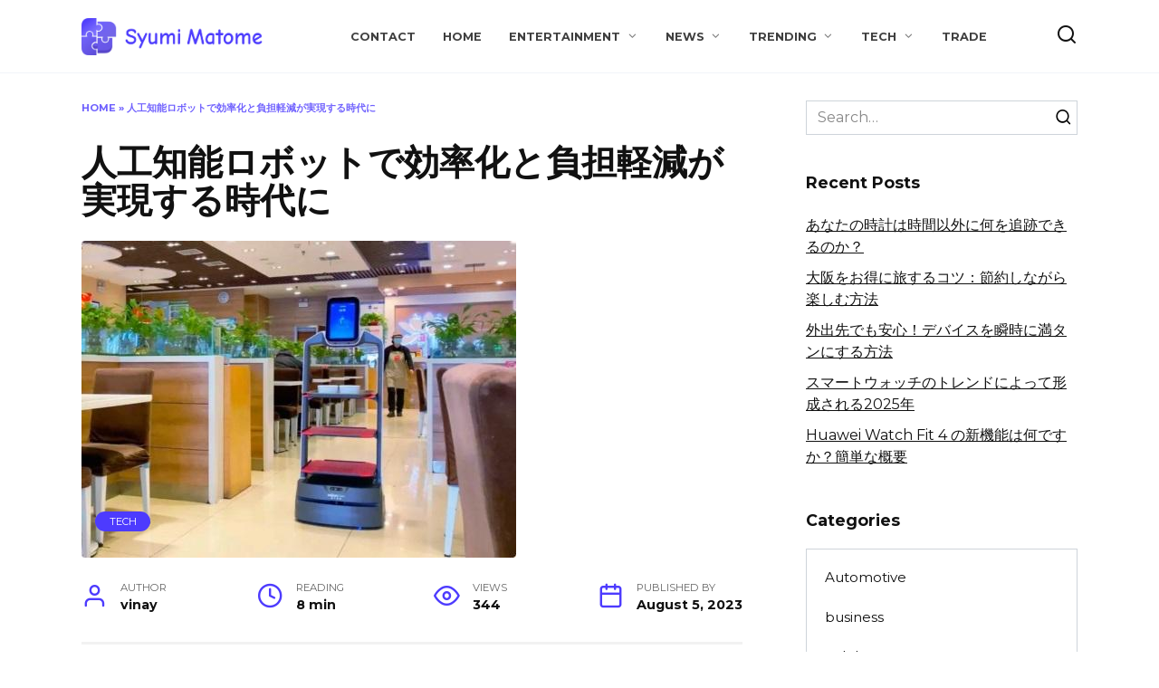

--- FILE ---
content_type: text/html; charset=UTF-8
request_url: https://syumi-matome.com/%E4%BA%BA%E5%B7%A5%E7%9F%A5%E8%83%BD%E3%83%AD%E3%83%9C%E3%83%83%E3%83%88%E3%81%A7%E5%8A%B9%E7%8E%87%E5%8C%96%E3%81%A8%E8%B2%A0%E6%8B%85%E8%BB%BD%E6%B8%9B%E3%81%8C%E5%AE%9F%E7%8F%BE%E3%81%99%E3%82%8B-2/
body_size: 70711
content:
<!doctype html>
<html lang="en-US">
<head>
	<meta charset="UTF-8">
	<meta name="viewport" content="width=device-width, initial-scale=1">

	<meta name='robots' content='index, follow, max-image-preview:large, max-snippet:-1, max-video-preview:-1' />

	<!-- This site is optimized with the Yoast SEO plugin v26.6 - https://yoast.com/wordpress/plugins/seo/ -->
	<title>人工知能ロボットで効率化と負担軽減が実現する時代に - syumi-matome.com</title>
	<link rel="canonical" href="https://syumi-matome.com/人工知能ロボットで効率化と負担軽減が実現する-2/" />
	<meta property="og:locale" content="en_US" />
	<meta property="og:type" content="article" />
	<meta property="og:title" content="人工知能ロボットで効率化と負担軽減が実現する時代に - syumi-matome.com" />
	<meta property="og:description" content="これまでは、人工知能ロボットは導入しても費用がかかるだけ、ともいわれることもありました。しかし、技術が進歩し、人工知能ロボットで効率化と負担軽減が実現する時代となり、実際に導入している店舗も増えてきています。今回は、人工知能ロボットが効率化と負担軽減に役立つ、といえる理由をORION STARの人工知能ロボットを例にご紹介します。 &nbsp; 自動障害物回避 配膳の際など、自動で障害物を回避して走行するので、人が軌道修正しなければならない、といったことがありません。レーダーやRGBDカメラ、IRカメラ、IMUといったマルチセンサーソリューションによって、自動で最適なルートを設定してスムーズに走行します。SLAMで自分の位置を特定し、さらに周囲環境の情報を読み込んで地図を作成するので、複雑な環境でも安定した走行を実現します。 また、ORION STARの自動配膳ロボットは、ホール内の状況をリアルタイムで把握し、予測を行うことができます。これにより、混雑時や狭い通路などでのトラブルを未然に防ぐことができます。さらに、自動配膳ロボット同士で通信を行い、協力して作業を進めることも可能です。このような高度な自動制御により、効率的な配膳作業が実現され、従業員の負担を軽減します。 自律的な会話 人工知能ロボットは、ただ作業をこなすだけでなく、自主的な挨拶などの自律的な会話も可能です。6マイクアレイを搭載しているので、周囲が騒がしくても声を正確に聞き取り、高性能なスピーカーではっきりと発声します。30カ国以上もの言語で対応できるので、人間では対応が難しい場面でも活躍します。 &nbsp; 自動配膳ロボットが顧客とコミュニケーションを図ることにより、顧客の満足度向上にも寄与します。挨拶やお礼の言葉を伝えるだけでなく、顧客の要望に応えたり、特定の情報を提供したりすることで、より良いサービスを提供できるでしょう。また、自動配膳ロボットは連携して働くことも得意とし、他のロボットや従業員とコミュニケーションを取りながら、円滑な作業を進めることができます。 &nbsp; 人工知能 ロボットは、技術の進歩により、本当に役に立つロボットへと進化しています。従業員の負担軽減に加えて、効率的な作業により時間やコストの節約にも貢献します。人手不足の解消や、非接触の対応、多言語での対応など、人間では不可能な部分をカバーしてくれるため、よりよいサービスへの糸口にもなるでしょう。 &nbsp; 結論は さらに、自動配膳ロボットがデータを収集し、分析することで、店舗の運営改善にも役立つでしょう。顧客の行動パターンや好みを把握し、それに合わせた戦略を立てることで、より効果的な経営が可能になります。従業員との連携やホスピタリティと組み合わせることで、顧客にとってより満足度の高い飲食体験を提供することができるでしょう。人工知能ロボットの進化は、飲食業界においても大きな変革をもたらすことが期待されます。自動配膳ロボットが作業の効率化と従業員の負担軽減を実現し、飲食店の経営に新たな可能性をもたらすでしょう。将来的には、さらなる進化が期待される分野であり、さまざまな業界での活用が拡大していくことが予想されます。人間とロボットが共存し、お互いの得意分野を活かして協力する未来に向けて、新たな挑戦が" />
	<meta property="og:url" content="https://syumi-matome.com/人工知能ロボットで効率化と負担軽減が実現する-2/" />
	<meta property="og:site_name" content="syumi-matome.com" />
	<meta property="article:published_time" content="2023-08-05T05:24:14+00:00" />
	<meta property="og:image" content="https://syumi-matome.com/wp-content/uploads/2023/08/人工知能-ロボット.jpg" />
	<meta property="og:image:width" content="480" />
	<meta property="og:image:height" content="350" />
	<meta property="og:image:type" content="image/jpeg" />
	<meta name="author" content="vinay" />
	<meta name="twitter:card" content="summary_large_image" />
	<meta name="twitter:label1" content="Written by" />
	<meta name="twitter:data1" content="vinay" />
	<meta name="twitter:label2" content="Est. reading time" />
	<meta name="twitter:data2" content="1 minute" />
	<script type="application/ld+json" class="yoast-schema-graph">{"@context":"https://schema.org","@graph":[{"@type":"WebPage","@id":"https://syumi-matome.com/%e4%ba%ba%e5%b7%a5%e7%9f%a5%e8%83%bd%e3%83%ad%e3%83%9c%e3%83%83%e3%83%88%e3%81%a7%e5%8a%b9%e7%8e%87%e5%8c%96%e3%81%a8%e8%b2%a0%e6%8b%85%e8%bb%bd%e6%b8%9b%e3%81%8c%e5%ae%9f%e7%8f%be%e3%81%99%e3%82%8b-2/","url":"https://syumi-matome.com/%e4%ba%ba%e5%b7%a5%e7%9f%a5%e8%83%bd%e3%83%ad%e3%83%9c%e3%83%83%e3%83%88%e3%81%a7%e5%8a%b9%e7%8e%87%e5%8c%96%e3%81%a8%e8%b2%a0%e6%8b%85%e8%bb%bd%e6%b8%9b%e3%81%8c%e5%ae%9f%e7%8f%be%e3%81%99%e3%82%8b-2/","name":"人工知能ロボットで効率化と負担軽減が実現する時代に - syumi-matome.com","isPartOf":{"@id":"https://syumi-matome.com/#website"},"primaryImageOfPage":{"@id":"https://syumi-matome.com/%e4%ba%ba%e5%b7%a5%e7%9f%a5%e8%83%bd%e3%83%ad%e3%83%9c%e3%83%83%e3%83%88%e3%81%a7%e5%8a%b9%e7%8e%87%e5%8c%96%e3%81%a8%e8%b2%a0%e6%8b%85%e8%bb%bd%e6%b8%9b%e3%81%8c%e5%ae%9f%e7%8f%be%e3%81%99%e3%82%8b-2/#primaryimage"},"image":{"@id":"https://syumi-matome.com/%e4%ba%ba%e5%b7%a5%e7%9f%a5%e8%83%bd%e3%83%ad%e3%83%9c%e3%83%83%e3%83%88%e3%81%a7%e5%8a%b9%e7%8e%87%e5%8c%96%e3%81%a8%e8%b2%a0%e6%8b%85%e8%bb%bd%e6%b8%9b%e3%81%8c%e5%ae%9f%e7%8f%be%e3%81%99%e3%82%8b-2/#primaryimage"},"thumbnailUrl":"https://syumi-matome.com/wp-content/uploads/2023/08/人工知能-ロボット.jpg","datePublished":"2023-08-05T05:24:14+00:00","author":{"@id":"https://syumi-matome.com/#/schema/person/56d35b2e86122b0db2bc1a00ffa9415f"},"breadcrumb":{"@id":"https://syumi-matome.com/%e4%ba%ba%e5%b7%a5%e7%9f%a5%e8%83%bd%e3%83%ad%e3%83%9c%e3%83%83%e3%83%88%e3%81%a7%e5%8a%b9%e7%8e%87%e5%8c%96%e3%81%a8%e8%b2%a0%e6%8b%85%e8%bb%bd%e6%b8%9b%e3%81%8c%e5%ae%9f%e7%8f%be%e3%81%99%e3%82%8b-2/#breadcrumb"},"inLanguage":"en-US","potentialAction":[{"@type":"ReadAction","target":["https://syumi-matome.com/%e4%ba%ba%e5%b7%a5%e7%9f%a5%e8%83%bd%e3%83%ad%e3%83%9c%e3%83%83%e3%83%88%e3%81%a7%e5%8a%b9%e7%8e%87%e5%8c%96%e3%81%a8%e8%b2%a0%e6%8b%85%e8%bb%bd%e6%b8%9b%e3%81%8c%e5%ae%9f%e7%8f%be%e3%81%99%e3%82%8b-2/"]}]},{"@type":"ImageObject","inLanguage":"en-US","@id":"https://syumi-matome.com/%e4%ba%ba%e5%b7%a5%e7%9f%a5%e8%83%bd%e3%83%ad%e3%83%9c%e3%83%83%e3%83%88%e3%81%a7%e5%8a%b9%e7%8e%87%e5%8c%96%e3%81%a8%e8%b2%a0%e6%8b%85%e8%bb%bd%e6%b8%9b%e3%81%8c%e5%ae%9f%e7%8f%be%e3%81%99%e3%82%8b-2/#primaryimage","url":"https://syumi-matome.com/wp-content/uploads/2023/08/人工知能-ロボット.jpg","contentUrl":"https://syumi-matome.com/wp-content/uploads/2023/08/人工知能-ロボット.jpg","width":480,"height":350,"caption":"人工知能 ロボット"},{"@type":"BreadcrumbList","@id":"https://syumi-matome.com/%e4%ba%ba%e5%b7%a5%e7%9f%a5%e8%83%bd%e3%83%ad%e3%83%9c%e3%83%83%e3%83%88%e3%81%a7%e5%8a%b9%e7%8e%87%e5%8c%96%e3%81%a8%e8%b2%a0%e6%8b%85%e8%bb%bd%e6%b8%9b%e3%81%8c%e5%ae%9f%e7%8f%be%e3%81%99%e3%82%8b-2/#breadcrumb","itemListElement":[{"@type":"ListItem","position":1,"name":"Home","item":"https://syumi-matome.com/"},{"@type":"ListItem","position":2,"name":"人工知能ロボットで効率化と負担軽減が実現する時代に"}]},{"@type":"WebSite","@id":"https://syumi-matome.com/#website","url":"https://syumi-matome.com/","name":"syumi-matome.com","description":"","potentialAction":[{"@type":"SearchAction","target":{"@type":"EntryPoint","urlTemplate":"https://syumi-matome.com/?s={search_term_string}"},"query-input":{"@type":"PropertyValueSpecification","valueRequired":true,"valueName":"search_term_string"}}],"inLanguage":"en-US"},{"@type":"Person","@id":"https://syumi-matome.com/#/schema/person/56d35b2e86122b0db2bc1a00ffa9415f","name":"vinay","image":{"@type":"ImageObject","inLanguage":"en-US","@id":"https://syumi-matome.com/#/schema/person/image/","url":"https://secure.gravatar.com/avatar/b6aa82df3e1a628bbd767703e92417b8d6ac59fae28ab33bd47b9f01861a3a02?s=96&d=mm&r=g","contentUrl":"https://secure.gravatar.com/avatar/b6aa82df3e1a628bbd767703e92417b8d6ac59fae28ab33bd47b9f01861a3a02?s=96&d=mm&r=g","caption":"vinay"},"url":"https://syumi-matome.com/author/vinay/"}]}</script>
	<!-- / Yoast SEO plugin. -->


<link rel='dns-prefetch' href='//fonts.googleapis.com' />
<link rel="alternate" title="oEmbed (JSON)" type="application/json+oembed" href="https://syumi-matome.com/wp-json/oembed/1.0/embed?url=https%3A%2F%2Fsyumi-matome.com%2F%25e4%25ba%25ba%25e5%25b7%25a5%25e7%259f%25a5%25e8%2583%25bd%25e3%2583%25ad%25e3%2583%259c%25e3%2583%2583%25e3%2583%2588%25e3%2581%25a7%25e5%258a%25b9%25e7%258e%2587%25e5%258c%2596%25e3%2581%25a8%25e8%25b2%25a0%25e6%258b%2585%25e8%25bb%25bd%25e6%25b8%259b%25e3%2581%258c%25e5%25ae%259f%25e7%258f%25be%25e3%2581%2599%25e3%2582%258b-2%2F" />
<link rel="alternate" title="oEmbed (XML)" type="text/xml+oembed" href="https://syumi-matome.com/wp-json/oembed/1.0/embed?url=https%3A%2F%2Fsyumi-matome.com%2F%25e4%25ba%25ba%25e5%25b7%25a5%25e7%259f%25a5%25e8%2583%25bd%25e3%2583%25ad%25e3%2583%259c%25e3%2583%2583%25e3%2583%2588%25e3%2581%25a7%25e5%258a%25b9%25e7%258e%2587%25e5%258c%2596%25e3%2581%25a8%25e8%25b2%25a0%25e6%258b%2585%25e8%25bb%25bd%25e6%25b8%259b%25e3%2581%258c%25e5%25ae%259f%25e7%258f%25be%25e3%2581%2599%25e3%2582%258b-2%2F&#038;format=xml" />
<style id='wp-img-auto-sizes-contain-inline-css' type='text/css'>
img:is([sizes=auto i],[sizes^="auto," i]){contain-intrinsic-size:3000px 1500px}
/*# sourceURL=wp-img-auto-sizes-contain-inline-css */
</style>
<style id='wp-emoji-styles-inline-css' type='text/css'>

	img.wp-smiley, img.emoji {
		display: inline !important;
		border: none !important;
		box-shadow: none !important;
		height: 1em !important;
		width: 1em !important;
		margin: 0 0.07em !important;
		vertical-align: -0.1em !important;
		background: none !important;
		padding: 0 !important;
	}
/*# sourceURL=wp-emoji-styles-inline-css */
</style>
<style id='wp-block-library-inline-css' type='text/css'>
:root{--wp-block-synced-color:#7a00df;--wp-block-synced-color--rgb:122,0,223;--wp-bound-block-color:var(--wp-block-synced-color);--wp-editor-canvas-background:#ddd;--wp-admin-theme-color:#007cba;--wp-admin-theme-color--rgb:0,124,186;--wp-admin-theme-color-darker-10:#006ba1;--wp-admin-theme-color-darker-10--rgb:0,107,160.5;--wp-admin-theme-color-darker-20:#005a87;--wp-admin-theme-color-darker-20--rgb:0,90,135;--wp-admin-border-width-focus:2px}@media (min-resolution:192dpi){:root{--wp-admin-border-width-focus:1.5px}}.wp-element-button{cursor:pointer}:root .has-very-light-gray-background-color{background-color:#eee}:root .has-very-dark-gray-background-color{background-color:#313131}:root .has-very-light-gray-color{color:#eee}:root .has-very-dark-gray-color{color:#313131}:root .has-vivid-green-cyan-to-vivid-cyan-blue-gradient-background{background:linear-gradient(135deg,#00d084,#0693e3)}:root .has-purple-crush-gradient-background{background:linear-gradient(135deg,#34e2e4,#4721fb 50%,#ab1dfe)}:root .has-hazy-dawn-gradient-background{background:linear-gradient(135deg,#faaca8,#dad0ec)}:root .has-subdued-olive-gradient-background{background:linear-gradient(135deg,#fafae1,#67a671)}:root .has-atomic-cream-gradient-background{background:linear-gradient(135deg,#fdd79a,#004a59)}:root .has-nightshade-gradient-background{background:linear-gradient(135deg,#330968,#31cdcf)}:root .has-midnight-gradient-background{background:linear-gradient(135deg,#020381,#2874fc)}:root{--wp--preset--font-size--normal:16px;--wp--preset--font-size--huge:42px}.has-regular-font-size{font-size:1em}.has-larger-font-size{font-size:2.625em}.has-normal-font-size{font-size:var(--wp--preset--font-size--normal)}.has-huge-font-size{font-size:var(--wp--preset--font-size--huge)}.has-text-align-center{text-align:center}.has-text-align-left{text-align:left}.has-text-align-right{text-align:right}.has-fit-text{white-space:nowrap!important}#end-resizable-editor-section{display:none}.aligncenter{clear:both}.items-justified-left{justify-content:flex-start}.items-justified-center{justify-content:center}.items-justified-right{justify-content:flex-end}.items-justified-space-between{justify-content:space-between}.screen-reader-text{border:0;clip-path:inset(50%);height:1px;margin:-1px;overflow:hidden;padding:0;position:absolute;width:1px;word-wrap:normal!important}.screen-reader-text:focus{background-color:#ddd;clip-path:none;color:#444;display:block;font-size:1em;height:auto;left:5px;line-height:normal;padding:15px 23px 14px;text-decoration:none;top:5px;width:auto;z-index:100000}html :where(.has-border-color){border-style:solid}html :where([style*=border-top-color]){border-top-style:solid}html :where([style*=border-right-color]){border-right-style:solid}html :where([style*=border-bottom-color]){border-bottom-style:solid}html :where([style*=border-left-color]){border-left-style:solid}html :where([style*=border-width]){border-style:solid}html :where([style*=border-top-width]){border-top-style:solid}html :where([style*=border-right-width]){border-right-style:solid}html :where([style*=border-bottom-width]){border-bottom-style:solid}html :where([style*=border-left-width]){border-left-style:solid}html :where(img[class*=wp-image-]){height:auto;max-width:100%}:where(figure){margin:0 0 1em}html :where(.is-position-sticky){--wp-admin--admin-bar--position-offset:var(--wp-admin--admin-bar--height,0px)}@media screen and (max-width:600px){html :where(.is-position-sticky){--wp-admin--admin-bar--position-offset:0px}}

/*# sourceURL=wp-block-library-inline-css */
</style><style id='wp-block-calendar-inline-css' type='text/css'>
.wp-block-calendar{text-align:center}.wp-block-calendar td,.wp-block-calendar th{border:1px solid;padding:.25em}.wp-block-calendar th{font-weight:400}.wp-block-calendar caption{background-color:inherit}.wp-block-calendar table{border-collapse:collapse;width:100%}.wp-block-calendar table.has-background th{background-color:inherit}.wp-block-calendar table.has-text-color th{color:inherit}.wp-block-calendar :where(table:not(.has-text-color)){color:#40464d}.wp-block-calendar :where(table:not(.has-text-color)) td,.wp-block-calendar :where(table:not(.has-text-color)) th{border-color:#ddd}:where(.wp-block-calendar table:not(.has-background) th){background:#ddd}
/*# sourceURL=https://syumi-matome.com/wp-includes/blocks/calendar/style.min.css */
</style>
<style id='wp-block-heading-inline-css' type='text/css'>
h1:where(.wp-block-heading).has-background,h2:where(.wp-block-heading).has-background,h3:where(.wp-block-heading).has-background,h4:where(.wp-block-heading).has-background,h5:where(.wp-block-heading).has-background,h6:where(.wp-block-heading).has-background{padding:1.25em 2.375em}h1.has-text-align-left[style*=writing-mode]:where([style*=vertical-lr]),h1.has-text-align-right[style*=writing-mode]:where([style*=vertical-rl]),h2.has-text-align-left[style*=writing-mode]:where([style*=vertical-lr]),h2.has-text-align-right[style*=writing-mode]:where([style*=vertical-rl]),h3.has-text-align-left[style*=writing-mode]:where([style*=vertical-lr]),h3.has-text-align-right[style*=writing-mode]:where([style*=vertical-rl]),h4.has-text-align-left[style*=writing-mode]:where([style*=vertical-lr]),h4.has-text-align-right[style*=writing-mode]:where([style*=vertical-rl]),h5.has-text-align-left[style*=writing-mode]:where([style*=vertical-lr]),h5.has-text-align-right[style*=writing-mode]:where([style*=vertical-rl]),h6.has-text-align-left[style*=writing-mode]:where([style*=vertical-lr]),h6.has-text-align-right[style*=writing-mode]:where([style*=vertical-rl]){rotate:180deg}
/*# sourceURL=https://syumi-matome.com/wp-includes/blocks/heading/style.min.css */
</style>
<style id='wp-block-list-inline-css' type='text/css'>
ol,ul{box-sizing:border-box}:root :where(.wp-block-list.has-background){padding:1.25em 2.375em}
/*# sourceURL=https://syumi-matome.com/wp-includes/blocks/list/style.min.css */
</style>
<style id='wp-block-paragraph-inline-css' type='text/css'>
.is-small-text{font-size:.875em}.is-regular-text{font-size:1em}.is-large-text{font-size:2.25em}.is-larger-text{font-size:3em}.has-drop-cap:not(:focus):first-letter{float:left;font-size:8.4em;font-style:normal;font-weight:100;line-height:.68;margin:.05em .1em 0 0;text-transform:uppercase}body.rtl .has-drop-cap:not(:focus):first-letter{float:none;margin-left:.1em}p.has-drop-cap.has-background{overflow:hidden}:root :where(p.has-background){padding:1.25em 2.375em}:where(p.has-text-color:not(.has-link-color)) a{color:inherit}p.has-text-align-left[style*="writing-mode:vertical-lr"],p.has-text-align-right[style*="writing-mode:vertical-rl"]{rotate:180deg}
/*# sourceURL=https://syumi-matome.com/wp-includes/blocks/paragraph/style.min.css */
</style>
<style id='global-styles-inline-css' type='text/css'>
:root{--wp--preset--aspect-ratio--square: 1;--wp--preset--aspect-ratio--4-3: 4/3;--wp--preset--aspect-ratio--3-4: 3/4;--wp--preset--aspect-ratio--3-2: 3/2;--wp--preset--aspect-ratio--2-3: 2/3;--wp--preset--aspect-ratio--16-9: 16/9;--wp--preset--aspect-ratio--9-16: 9/16;--wp--preset--color--black: #000000;--wp--preset--color--cyan-bluish-gray: #abb8c3;--wp--preset--color--white: #ffffff;--wp--preset--color--pale-pink: #f78da7;--wp--preset--color--vivid-red: #cf2e2e;--wp--preset--color--luminous-vivid-orange: #ff6900;--wp--preset--color--luminous-vivid-amber: #fcb900;--wp--preset--color--light-green-cyan: #7bdcb5;--wp--preset--color--vivid-green-cyan: #00d084;--wp--preset--color--pale-cyan-blue: #8ed1fc;--wp--preset--color--vivid-cyan-blue: #0693e3;--wp--preset--color--vivid-purple: #9b51e0;--wp--preset--gradient--vivid-cyan-blue-to-vivid-purple: linear-gradient(135deg,rgb(6,147,227) 0%,rgb(155,81,224) 100%);--wp--preset--gradient--light-green-cyan-to-vivid-green-cyan: linear-gradient(135deg,rgb(122,220,180) 0%,rgb(0,208,130) 100%);--wp--preset--gradient--luminous-vivid-amber-to-luminous-vivid-orange: linear-gradient(135deg,rgb(252,185,0) 0%,rgb(255,105,0) 100%);--wp--preset--gradient--luminous-vivid-orange-to-vivid-red: linear-gradient(135deg,rgb(255,105,0) 0%,rgb(207,46,46) 100%);--wp--preset--gradient--very-light-gray-to-cyan-bluish-gray: linear-gradient(135deg,rgb(238,238,238) 0%,rgb(169,184,195) 100%);--wp--preset--gradient--cool-to-warm-spectrum: linear-gradient(135deg,rgb(74,234,220) 0%,rgb(151,120,209) 20%,rgb(207,42,186) 40%,rgb(238,44,130) 60%,rgb(251,105,98) 80%,rgb(254,248,76) 100%);--wp--preset--gradient--blush-light-purple: linear-gradient(135deg,rgb(255,206,236) 0%,rgb(152,150,240) 100%);--wp--preset--gradient--blush-bordeaux: linear-gradient(135deg,rgb(254,205,165) 0%,rgb(254,45,45) 50%,rgb(107,0,62) 100%);--wp--preset--gradient--luminous-dusk: linear-gradient(135deg,rgb(255,203,112) 0%,rgb(199,81,192) 50%,rgb(65,88,208) 100%);--wp--preset--gradient--pale-ocean: linear-gradient(135deg,rgb(255,245,203) 0%,rgb(182,227,212) 50%,rgb(51,167,181) 100%);--wp--preset--gradient--electric-grass: linear-gradient(135deg,rgb(202,248,128) 0%,rgb(113,206,126) 100%);--wp--preset--gradient--midnight: linear-gradient(135deg,rgb(2,3,129) 0%,rgb(40,116,252) 100%);--wp--preset--font-size--small: 19.5px;--wp--preset--font-size--medium: 20px;--wp--preset--font-size--large: 36.5px;--wp--preset--font-size--x-large: 42px;--wp--preset--font-size--normal: 22px;--wp--preset--font-size--huge: 49.5px;--wp--preset--spacing--20: 0.44rem;--wp--preset--spacing--30: 0.67rem;--wp--preset--spacing--40: 1rem;--wp--preset--spacing--50: 1.5rem;--wp--preset--spacing--60: 2.25rem;--wp--preset--spacing--70: 3.38rem;--wp--preset--spacing--80: 5.06rem;--wp--preset--shadow--natural: 6px 6px 9px rgba(0, 0, 0, 0.2);--wp--preset--shadow--deep: 12px 12px 50px rgba(0, 0, 0, 0.4);--wp--preset--shadow--sharp: 6px 6px 0px rgba(0, 0, 0, 0.2);--wp--preset--shadow--outlined: 6px 6px 0px -3px rgb(255, 255, 255), 6px 6px rgb(0, 0, 0);--wp--preset--shadow--crisp: 6px 6px 0px rgb(0, 0, 0);}:where(.is-layout-flex){gap: 0.5em;}:where(.is-layout-grid){gap: 0.5em;}body .is-layout-flex{display: flex;}.is-layout-flex{flex-wrap: wrap;align-items: center;}.is-layout-flex > :is(*, div){margin: 0;}body .is-layout-grid{display: grid;}.is-layout-grid > :is(*, div){margin: 0;}:where(.wp-block-columns.is-layout-flex){gap: 2em;}:where(.wp-block-columns.is-layout-grid){gap: 2em;}:where(.wp-block-post-template.is-layout-flex){gap: 1.25em;}:where(.wp-block-post-template.is-layout-grid){gap: 1.25em;}.has-black-color{color: var(--wp--preset--color--black) !important;}.has-cyan-bluish-gray-color{color: var(--wp--preset--color--cyan-bluish-gray) !important;}.has-white-color{color: var(--wp--preset--color--white) !important;}.has-pale-pink-color{color: var(--wp--preset--color--pale-pink) !important;}.has-vivid-red-color{color: var(--wp--preset--color--vivid-red) !important;}.has-luminous-vivid-orange-color{color: var(--wp--preset--color--luminous-vivid-orange) !important;}.has-luminous-vivid-amber-color{color: var(--wp--preset--color--luminous-vivid-amber) !important;}.has-light-green-cyan-color{color: var(--wp--preset--color--light-green-cyan) !important;}.has-vivid-green-cyan-color{color: var(--wp--preset--color--vivid-green-cyan) !important;}.has-pale-cyan-blue-color{color: var(--wp--preset--color--pale-cyan-blue) !important;}.has-vivid-cyan-blue-color{color: var(--wp--preset--color--vivid-cyan-blue) !important;}.has-vivid-purple-color{color: var(--wp--preset--color--vivid-purple) !important;}.has-black-background-color{background-color: var(--wp--preset--color--black) !important;}.has-cyan-bluish-gray-background-color{background-color: var(--wp--preset--color--cyan-bluish-gray) !important;}.has-white-background-color{background-color: var(--wp--preset--color--white) !important;}.has-pale-pink-background-color{background-color: var(--wp--preset--color--pale-pink) !important;}.has-vivid-red-background-color{background-color: var(--wp--preset--color--vivid-red) !important;}.has-luminous-vivid-orange-background-color{background-color: var(--wp--preset--color--luminous-vivid-orange) !important;}.has-luminous-vivid-amber-background-color{background-color: var(--wp--preset--color--luminous-vivid-amber) !important;}.has-light-green-cyan-background-color{background-color: var(--wp--preset--color--light-green-cyan) !important;}.has-vivid-green-cyan-background-color{background-color: var(--wp--preset--color--vivid-green-cyan) !important;}.has-pale-cyan-blue-background-color{background-color: var(--wp--preset--color--pale-cyan-blue) !important;}.has-vivid-cyan-blue-background-color{background-color: var(--wp--preset--color--vivid-cyan-blue) !important;}.has-vivid-purple-background-color{background-color: var(--wp--preset--color--vivid-purple) !important;}.has-black-border-color{border-color: var(--wp--preset--color--black) !important;}.has-cyan-bluish-gray-border-color{border-color: var(--wp--preset--color--cyan-bluish-gray) !important;}.has-white-border-color{border-color: var(--wp--preset--color--white) !important;}.has-pale-pink-border-color{border-color: var(--wp--preset--color--pale-pink) !important;}.has-vivid-red-border-color{border-color: var(--wp--preset--color--vivid-red) !important;}.has-luminous-vivid-orange-border-color{border-color: var(--wp--preset--color--luminous-vivid-orange) !important;}.has-luminous-vivid-amber-border-color{border-color: var(--wp--preset--color--luminous-vivid-amber) !important;}.has-light-green-cyan-border-color{border-color: var(--wp--preset--color--light-green-cyan) !important;}.has-vivid-green-cyan-border-color{border-color: var(--wp--preset--color--vivid-green-cyan) !important;}.has-pale-cyan-blue-border-color{border-color: var(--wp--preset--color--pale-cyan-blue) !important;}.has-vivid-cyan-blue-border-color{border-color: var(--wp--preset--color--vivid-cyan-blue) !important;}.has-vivid-purple-border-color{border-color: var(--wp--preset--color--vivid-purple) !important;}.has-vivid-cyan-blue-to-vivid-purple-gradient-background{background: var(--wp--preset--gradient--vivid-cyan-blue-to-vivid-purple) !important;}.has-light-green-cyan-to-vivid-green-cyan-gradient-background{background: var(--wp--preset--gradient--light-green-cyan-to-vivid-green-cyan) !important;}.has-luminous-vivid-amber-to-luminous-vivid-orange-gradient-background{background: var(--wp--preset--gradient--luminous-vivid-amber-to-luminous-vivid-orange) !important;}.has-luminous-vivid-orange-to-vivid-red-gradient-background{background: var(--wp--preset--gradient--luminous-vivid-orange-to-vivid-red) !important;}.has-very-light-gray-to-cyan-bluish-gray-gradient-background{background: var(--wp--preset--gradient--very-light-gray-to-cyan-bluish-gray) !important;}.has-cool-to-warm-spectrum-gradient-background{background: var(--wp--preset--gradient--cool-to-warm-spectrum) !important;}.has-blush-light-purple-gradient-background{background: var(--wp--preset--gradient--blush-light-purple) !important;}.has-blush-bordeaux-gradient-background{background: var(--wp--preset--gradient--blush-bordeaux) !important;}.has-luminous-dusk-gradient-background{background: var(--wp--preset--gradient--luminous-dusk) !important;}.has-pale-ocean-gradient-background{background: var(--wp--preset--gradient--pale-ocean) !important;}.has-electric-grass-gradient-background{background: var(--wp--preset--gradient--electric-grass) !important;}.has-midnight-gradient-background{background: var(--wp--preset--gradient--midnight) !important;}.has-small-font-size{font-size: var(--wp--preset--font-size--small) !important;}.has-medium-font-size{font-size: var(--wp--preset--font-size--medium) !important;}.has-large-font-size{font-size: var(--wp--preset--font-size--large) !important;}.has-x-large-font-size{font-size: var(--wp--preset--font-size--x-large) !important;}
/*# sourceURL=global-styles-inline-css */
</style>

<style id='classic-theme-styles-inline-css' type='text/css'>
/*! This file is auto-generated */
.wp-block-button__link{color:#fff;background-color:#32373c;border-radius:9999px;box-shadow:none;text-decoration:none;padding:calc(.667em + 2px) calc(1.333em + 2px);font-size:1.125em}.wp-block-file__button{background:#32373c;color:#fff;text-decoration:none}
/*# sourceURL=/wp-includes/css/classic-themes.min.css */
</style>
<link rel='stylesheet' id='google-fonts-css' href='https://fonts.googleapis.com/css?family=Montserrat%3A400%2C400i%2C700&#038;subset=cyrillic&#038;display=swap&#038;ver=6.9'  media='all' />
<link rel='stylesheet' id='reboot-style-css' href='https://syumi-matome.com/wp-content/themes/reboot/assets/css/style.min.css?ver=1.5.5'  media='all' />
<link rel='stylesheet' id='recent-posts-widget-with-thumbnails-public-style-css' href='https://syumi-matome.com/wp-content/plugins/recent-posts-widget-with-thumbnails/public.css?ver=7.1.1'  media='all' />
<script type="text/javascript" src="https://syumi-matome.com/wp-includes/js/jquery/jquery.min.js?ver=3.7.1" id="jquery-core-js"></script>
<script type="text/javascript" src="https://syumi-matome.com/wp-includes/js/jquery/jquery-migrate.min.js?ver=3.4.1" id="jquery-migrate-js"></script>
<link rel="https://api.w.org/" href="https://syumi-matome.com/wp-json/" /><link rel="alternate" title="JSON" type="application/json" href="https://syumi-matome.com/wp-json/wp/v2/posts/903" /><link rel="EditURI" type="application/rsd+xml" title="RSD" href="https://syumi-matome.com/xmlrpc.php?rsd" />
<meta name="generator" content="WordPress 6.9" />
<link rel='shortlink' href='https://syumi-matome.com/?p=903' />
<link rel="preload" href="https://syumi-matome.com/wp-content/themes/reboot/assets/fonts/wpshop-core.ttf" as="font" crossorigin><link rel="prefetch" href="https://syumi-matome.com/wp-content/uploads/2023/08/人工知能-ロボット.jpg" as="image" crossorigin>
    <style>.site-logotype{max-width:200px}body{margin-bottom: 0}</style>
<meta name="adxom-verification" content="11kereD23931ccc1c4770836460774c1ccc">

<meta name="google-site-verification" content="3D7cPbiHlBt_2PY5J3JdMaC4ek5IH5GbD7aVm3siSZE" />
<meta name="publisuites-verify-code" content="aHR0cHM6Ly9zeXVtaS1tYXRvbWUuY29t" />
<!-- Google tag (gtag.js) -->
<script async src="https://www.googletagmanager.com/gtag/js?id=G-37MDPDZBLE"></script>
<script>
  window.dataLayer = window.dataLayer || [];
  function gtag(){dataLayer.push(arguments);}
  gtag('js', new Date());
  gtag('config', 'G-37MDPDZBLE');
</script><link rel="icon" href="https://syumi-matome.com/wp-content/uploads/2024/05/cropped-Group-69-32x32.png" sizes="32x32" />
<link rel="icon" href="https://syumi-matome.com/wp-content/uploads/2024/05/cropped-Group-69-192x192.png" sizes="192x192" />
<link rel="apple-touch-icon" href="https://syumi-matome.com/wp-content/uploads/2024/05/cropped-Group-69-180x180.png" />
<meta name="msapplication-TileImage" content="https://syumi-matome.com/wp-content/uploads/2024/05/cropped-Group-69-270x270.png" />
		<style type="text/css" id="wp-custom-css">
			#comments{
	display: none !important;
}

@media screen and ( max-width:800px){
.site-header-inner.fixed {
   display:flex;
	align-items: center !important;
	justify-content:center !important;
		 
	}
	
	.site-branding img{
		width: 80% !important;
		/* margin-top:-10px; */
	}
}
body {
    max-width: 100% !important;
    margin: 0 !important;
    overflow-x: hidden;
}		</style>
		    </head>

<body class="wp-singular post-template-default single single-post postid-903 single-format-standard wp-embed-responsive wp-theme-reboot sidebar-right">




<div id="page" class="site">
    <a class="skip-link screen-reader-text" href="#content"><!--noindex-->Skip to content<!--/noindex--></a>

    <div class="search-screen-overlay js-search-screen-overlay"></div>
    <div class="search-screen js-search-screen">
        
<form role="search" method="get" class="search-form" action="https://syumi-matome.com/">
    <label>
        <span class="screen-reader-text"><!--noindex-->Search for:<!--/noindex--></span>
        <input type="search" class="search-field" placeholder="Search…" value="" name="s">
    </label>
    <button type="submit" class="search-submit"></button>
</form>    </div>

    

<header id="masthead" class="site-header full" itemscope itemtype="http://schema.org/WPHeader">
    <div class="site-header-inner fixed">

        <div class="humburger js-humburger"><span></span><span></span><span></span></div>

        
<div class="site-branding">

    <div class="site-logotype"><a href="https://syumi-matome.com/"><img src="https://syumi-matome.com/wp-content/uploads/2024/05/Group-69.png" width="1962" height="398" alt="syumi-matome.com"></a></div><div class="site-branding__body"></div></div><!-- .site-branding --><div class="top-menu"><ul id="top-menu" class="menu"><li id="menu-item-247" class="menu-item menu-item-type-post_type menu-item-object-page menu-item-247"><a href="https://syumi-matome.com/contact/">Contact</a></li>
<li id="menu-item-246" class="menu-item menu-item-type-custom menu-item-object-custom menu-item-home menu-item-246"><a href="https://syumi-matome.com/">Home</a></li>
<li id="menu-item-250" class="menu-item menu-item-type-taxonomy menu-item-object-category menu-item-has-children menu-item-250"><a href="https://syumi-matome.com/category/entertainment/">Entertainment</a>
<ul class="sub-menu">
	<li id="menu-item-248" class="menu-item menu-item-type-taxonomy menu-item-object-category menu-item-248"><a href="https://syumi-matome.com/category/comi/">Comi</a></li>
	<li id="menu-item-249" class="menu-item menu-item-type-taxonomy menu-item-object-category menu-item-249"><a href="https://syumi-matome.com/category/comic/">Comic</a></li>
</ul>
</li>
<li id="menu-item-252" class="menu-item menu-item-type-taxonomy menu-item-object-category menu-item-has-children menu-item-252"><a href="https://syumi-matome.com/category/news/">News</a>
<ul class="sub-menu">
	<li id="menu-item-251" class="menu-item menu-item-type-taxonomy menu-item-object-category menu-item-251"><a href="https://syumi-matome.com/category/misc/">Misc</a></li>
	<li id="menu-item-1367" class="menu-item menu-item-type-taxonomy menu-item-object-category menu-item-1367"><a href="https://syumi-matome.com/category/automotive/">Automotive</a></li>
	<li id="menu-item-1368" class="menu-item menu-item-type-taxonomy menu-item-object-category menu-item-1368"><a href="https://syumi-matome.com/category/business/">Business</a></li>
	<li id="menu-item-1369" class="menu-item menu-item-type-taxonomy menu-item-object-category menu-item-1369"><a href="https://syumi-matome.com/category/celebs/">Celebs</a></li>
	<li id="menu-item-1370" class="menu-item menu-item-type-taxonomy menu-item-object-category menu-item-1370"><a href="https://syumi-matome.com/category/food/">Food</a></li>
	<li id="menu-item-1371" class="menu-item menu-item-type-taxonomy menu-item-object-category menu-item-1371"><a href="https://syumi-matome.com/category/for-home/">For Home</a></li>
</ul>
</li>
<li id="menu-item-253" class="menu-item menu-item-type-taxonomy menu-item-object-category menu-item-has-children menu-item-253"><a href="https://syumi-matome.com/category/trending/">Trending</a>
<ul class="sub-menu">
	<li id="menu-item-1372" class="menu-item menu-item-type-taxonomy menu-item-object-category menu-item-1372"><a href="https://syumi-matome.com/category/game/">Game</a></li>
	<li id="menu-item-1373" class="menu-item menu-item-type-taxonomy menu-item-object-category menu-item-1373"><a href="https://syumi-matome.com/category/lifestyle/">Lifestyle</a></li>
	<li id="menu-item-1374" class="menu-item menu-item-type-taxonomy menu-item-object-category menu-item-1374"><a href="https://syumi-matome.com/category/sports/">Sports</a></li>
	<li id="menu-item-1375" class="menu-item menu-item-type-taxonomy menu-item-object-category menu-item-1375"><a href="https://syumi-matome.com/category/stations/">Stations</a></li>
</ul>
</li>
<li id="menu-item-1377" class="menu-item menu-item-type-taxonomy menu-item-object-category current-post-ancestor current-menu-parent current-post-parent menu-item-has-children menu-item-1377"><a href="https://syumi-matome.com/category/tech/">Tech</a>
<ul class="sub-menu">
	<li id="menu-item-1376" class="menu-item menu-item-type-taxonomy menu-item-object-category menu-item-1376"><a href="https://syumi-matome.com/category/tarot-reading/">Tarot reading</a></li>
	<li id="menu-item-1378" class="menu-item menu-item-type-taxonomy menu-item-object-category menu-item-1378"><a href="https://syumi-matome.com/category/tips/">Tips</a></li>
</ul>
</li>
<li id="menu-item-1379" class="menu-item menu-item-type-taxonomy menu-item-object-category menu-item-1379"><a href="https://syumi-matome.com/category/trade/">Trade</a></li>
</ul></div>                <div class="header-search">
                    <span class="search-icon js-search-icon"></span>
                </div>
            
    </div>
</header><!-- #masthead -->



    
    <nav id="site-navigation" class="main-navigation fixed" style="display: none;">
        <div class="main-navigation-inner full">
            <ul id="header_menu"></ul>
        </div>
    </nav>
    <div class="container header-separator"></div>


    <div class="mobile-menu-placeholder js-mobile-menu-placeholder"></div>
    
	
    <div id="content" class="site-content fixed">

        
        <div class="site-content-inner">
    
        
        <div id="primary" class="content-area" itemscope itemtype="http://schema.org/Article">
            <main id="main" class="site-main article-card">

                
<article id="post-903" class="article-post post-903 post type-post status-publish format-standard has-post-thumbnail  category-tech tag-388">

    
        <div class="breadcrumb" id="breadcrumbs"><span><span><a href="https://syumi-matome.com/">Home</a></span> &raquo; <span class="breadcrumb_last" aria-current="page">人工知能ロボットで効率化と負担軽減が実現する時代に</span></span></div>
                                <h1 class="entry-title" itemprop="headline">人工知能ロボットで効率化と負担軽減が実現する時代に</h1>
                    
        
                    <div class="entry-image post-card post-card__thumbnail">
                <img width="480" height="350" src="https://syumi-matome.com/wp-content/uploads/2023/08/人工知能-ロボット.jpg" class="attachment-reboot_standard size-reboot_standard wp-post-image" alt="人工知能 ロボット" itemprop="image" decoding="async" fetchpriority="high" srcset="https://syumi-matome.com/wp-content/uploads/2023/08/人工知能-ロボット.jpg 480w, https://syumi-matome.com/wp-content/uploads/2023/08/人工知能-ロボット-300x219.jpg 300w" sizes="(max-width: 480px) 100vw, 480px" />                                    <span class="post-card__category"><a href="https://syumi-matome.com/category/tech/" itemprop="articleSection">Tech</a></span>
                            </div>

            
        
    
            <div class="entry-meta">
            <span class="entry-author"><span class="entry-label">Author</span> <span itemprop="author">vinay</span></span>            <span class="entry-time"><span class="entry-label">Reading</span> 8 min</span>            <span class="entry-views"><span class="entry-label">Views</span> <span class="js-views-count" data-post_id="903">343</span></span>                        <span class="entry-date"><span class="entry-label">Published by</span> <time itemprop="datePublished" datetime="2023-08-05">August 5, 2023</time></span>
                    </div>
    
    
    <div class="entry-content" itemprop="articleBody">
        <p><span style="font-weight: 400;">これまでは、人工知能ロボットは導入しても費用がかかるだけ、ともいわれることもありました。しかし、技術が進歩し、人工知能ロボットで効率化と負担軽減が実現する時代となり、実際に導入している店舗も増えてきています。今回は、人工知能ロボットが効率化と負担軽減に役立つ、といえる理由をORION STARの人工知能ロボットを例にご紹介します。</span></p>
<p>&nbsp;</p>
<p><b>自動障害物回避</b></p>
<p><span style="font-weight: 400;">配膳の際など、自動で障害物を回避して走行するので、人が軌道修正しなければならない、といったことがありません。レーダーやRGBDカメラ、IRカメラ、IMUといったマルチセンサーソリューションによって、自動で最適なルートを設定してスムーズに走行します。SLAMで自分の位置を特定し、さらに周囲環境の情報を読み込んで地図を作成するので、複雑な環境でも安定した走行を実現します。</span></p>
<p><span style="font-weight: 400;">また、ORION STARの自動配膳ロボットは、ホール内の状況をリアルタイムで把握し、予測を行うことができます。これにより、混雑時や狭い通路などでのトラブルを未然に防ぐことができます。さらに、自動配膳ロボット同士で通信を行い、協力して作業を進めることも可能です。このような高度な自動制御により、効率的な配膳作業が実現され、従業員の負担を軽減します。</span></p>
<p><b>自律的な会話</b></p>
<p><span style="font-weight: 400;">人工知能ロボットは、ただ作業をこなすだけでなく、自主的な挨拶などの自律的な会話も可能です。6マイクアレイを搭載しているので、周囲が騒がしくても声を正確に聞き取り、高性能なスピーカーではっきりと発声します。30カ国以上もの言語で対応できるので、人間では対応が難しい場面でも活躍します。</span></p>
<p>&nbsp;</p>
<p><span style="font-weight: 400;">自動配膳ロボットが顧客とコミュニケーションを図ることにより、顧客の満足度向上にも寄与します。挨拶やお礼の言葉を伝えるだけでなく、顧客の要望に応えたり、特定の情報を提供したりすることで、より良いサービスを提供できるでしょう。また、自動配膳ロボットは連携して働くことも得意とし、他のロボットや従業員とコミュニケーションを取りながら、円滑な作業を進めることができます。</span></p>
<p>&nbsp;</p>
<p><a href="https://jp.orionstar.com/ai-robot.html"><span style="font-weight: 400;">人工知能 ロボット</span></a><span style="font-weight: 400;">は、技術の進歩により、本当に役に立つロボットへと進化しています。従業員の負担軽減に加えて、効率的な作業により時間やコストの節約にも貢献します。人手不足の解消や、非接触の対応、多言語での対応など、人間では不可能な部分をカバーしてくれるため、よりよいサービスへの糸口にもなるでしょう。</span></p>
<p>&nbsp;</p>
<p><b>結論は</b></p>
<p><span style="font-weight: 400;">さらに、自動配膳ロボットがデータを収集し、分析することで、店舗の運営改善にも役立つでしょう。顧客の行動パターンや好みを把握し、それに合わせた戦略を立てることで、より効果的な経営が可能になります。従業員との連携やホスピタリティと組み合わせることで、顧客にとってより満足度の高い飲食体験を提供することができるでしょう。人工知能ロボットの進化は、飲食業界においても大きな変革をもたらすことが期待されます。自動配膳ロボットが作業の効率化と従業員の負担軽減を実現し、飲食店の経営に新たな可能性をもたらすでしょう。将来的には、さらなる進化が期待される分野であり、さまざまな業界での活用が拡大していくことが予想されます。人間とロボットが共存し、お互いの得意分野を活かして協力する未来に向けて、新たな挑戦が</span></p>
<!-- toc empty -->    </div><!-- .entry-content -->

</article>




<div class="entry-tags"><a href="https://syumi-matome.com/tag/%e4%ba%ba%e5%b7%a5%e7%9f%a5%e8%83%bd-%e3%83%ad%e3%83%9c%e3%83%83%e3%83%88/" class="entry-tag">人工知能 ロボット</a> </div>

    <div class="rating-box">
        <div class="rating-box__header">Rate article</div>
		<div class="wp-star-rating js-star-rating star-rating--score-0" data-post-id="903" data-rating-count="0" data-rating-sum="0" data-rating-value="0"><span class="star-rating-item js-star-rating-item" data-score="1"><svg aria-hidden="true" role="img" xmlns="http://www.w3.org/2000/svg" viewBox="0 0 576 512" class="i-ico"><path fill="currentColor" d="M259.3 17.8L194 150.2 47.9 171.5c-26.2 3.8-36.7 36.1-17.7 54.6l105.7 103-25 145.5c-4.5 26.3 23.2 46 46.4 33.7L288 439.6l130.7 68.7c23.2 12.2 50.9-7.4 46.4-33.7l-25-145.5 105.7-103c19-18.5 8.5-50.8-17.7-54.6L382 150.2 316.7 17.8c-11.7-23.6-45.6-23.9-57.4 0z" class="ico-star"></path></svg></span><span class="star-rating-item js-star-rating-item" data-score="2"><svg aria-hidden="true" role="img" xmlns="http://www.w3.org/2000/svg" viewBox="0 0 576 512" class="i-ico"><path fill="currentColor" d="M259.3 17.8L194 150.2 47.9 171.5c-26.2 3.8-36.7 36.1-17.7 54.6l105.7 103-25 145.5c-4.5 26.3 23.2 46 46.4 33.7L288 439.6l130.7 68.7c23.2 12.2 50.9-7.4 46.4-33.7l-25-145.5 105.7-103c19-18.5 8.5-50.8-17.7-54.6L382 150.2 316.7 17.8c-11.7-23.6-45.6-23.9-57.4 0z" class="ico-star"></path></svg></span><span class="star-rating-item js-star-rating-item" data-score="3"><svg aria-hidden="true" role="img" xmlns="http://www.w3.org/2000/svg" viewBox="0 0 576 512" class="i-ico"><path fill="currentColor" d="M259.3 17.8L194 150.2 47.9 171.5c-26.2 3.8-36.7 36.1-17.7 54.6l105.7 103-25 145.5c-4.5 26.3 23.2 46 46.4 33.7L288 439.6l130.7 68.7c23.2 12.2 50.9-7.4 46.4-33.7l-25-145.5 105.7-103c19-18.5 8.5-50.8-17.7-54.6L382 150.2 316.7 17.8c-11.7-23.6-45.6-23.9-57.4 0z" class="ico-star"></path></svg></span><span class="star-rating-item js-star-rating-item" data-score="4"><svg aria-hidden="true" role="img" xmlns="http://www.w3.org/2000/svg" viewBox="0 0 576 512" class="i-ico"><path fill="currentColor" d="M259.3 17.8L194 150.2 47.9 171.5c-26.2 3.8-36.7 36.1-17.7 54.6l105.7 103-25 145.5c-4.5 26.3 23.2 46 46.4 33.7L288 439.6l130.7 68.7c23.2 12.2 50.9-7.4 46.4-33.7l-25-145.5 105.7-103c19-18.5 8.5-50.8-17.7-54.6L382 150.2 316.7 17.8c-11.7-23.6-45.6-23.9-57.4 0z" class="ico-star"></path></svg></span><span class="star-rating-item js-star-rating-item" data-score="5"><svg aria-hidden="true" role="img" xmlns="http://www.w3.org/2000/svg" viewBox="0 0 576 512" class="i-ico"><path fill="currentColor" d="M259.3 17.8L194 150.2 47.9 171.5c-26.2 3.8-36.7 36.1-17.7 54.6l105.7 103-25 145.5c-4.5 26.3 23.2 46 46.4 33.7L288 439.6l130.7 68.7c23.2 12.2 50.9-7.4 46.4-33.7l-25-145.5 105.7-103c19-18.5 8.5-50.8-17.7-54.6L382 150.2 316.7 17.8c-11.7-23.6-45.6-23.9-57.4 0z" class="ico-star"></path></svg></span></div>    </div>


    <div class="entry-social">
		
        		<div class="social-buttons"><span class="social-button social-button--vkontakte" data-social="vkontakte" data-image="https://syumi-matome.com/wp-content/uploads/2023/08/人工知能-ロボット-150x150.jpg"></span><span class="social-button social-button--facebook" data-social="facebook"></span><span class="social-button social-button--telegram" data-social="telegram"></span><span class="social-button social-button--odnoklassniki" data-social="odnoklassniki"></span><span class="social-button social-button--twitter" data-social="twitter"></span><span class="social-button social-button--sms" data-social="sms"></span><span class="social-button social-button--whatsapp" data-social="whatsapp"></span></div>            </div>





<meta itemscope itemprop="mainEntityOfPage" itemType="https://schema.org/WebPage" itemid="https://syumi-matome.com/%e4%ba%ba%e5%b7%a5%e7%9f%a5%e8%83%bd%e3%83%ad%e3%83%9c%e3%83%83%e3%83%88%e3%81%a7%e5%8a%b9%e7%8e%87%e5%8c%96%e3%81%a8%e8%b2%a0%e6%8b%85%e8%bb%bd%e6%b8%9b%e3%81%8c%e5%ae%9f%e7%8f%be%e3%81%99%e3%82%8b-2/" content="人工知能ロボットで効率化と負担軽減が実現する時代に">
    <meta itemprop="dateModified" content="2023-08-05">
<div itemprop="publisher" itemscope itemtype="https://schema.org/Organization" style="display: none;"><div itemprop="logo" itemscope itemtype="https://schema.org/ImageObject"><img itemprop="url image" src="https://syumi-matome.com/wp-content/uploads/2024/05/Group-69.png" alt="syumi-matome.com"></div><meta itemprop="name" content="syumi-matome.com"><meta itemprop="telephone" content="syumi-matome.com"><meta itemprop="address" content="https://syumi-matome.com"></div>
            </main><!-- #main -->
        </div><!-- #primary -->

        
<aside id="secondary" class="widget-area" itemscope itemtype="http://schema.org/WPSideBar">
    <div class="sticky-sidebar js-sticky-sidebar">

        
        <div id="search-2" class="widget widget_search">
<form role="search" method="get" class="search-form" action="https://syumi-matome.com/">
    <label>
        <span class="screen-reader-text"><!--noindex-->Search for:<!--/noindex--></span>
        <input type="search" class="search-field" placeholder="Search…" value="" name="s">
    </label>
    <button type="submit" class="search-submit"></button>
</form></div>
		<div id="recent-posts-2" class="widget widget_recent_entries">
		<div class="widget-header">Recent Posts</div>
		<ul>
											<li>
					<a href="https://syumi-matome.com/%e3%81%82%e3%81%aa%e3%81%9f%e3%81%ae%e6%99%82%e8%a8%88%e3%81%af%e6%99%82%e9%96%93%e4%bb%a5%e5%a4%96%e3%81%ab%e4%bd%95%e3%82%92%e8%bf%bd%e8%b7%a1%e3%81%a7%e3%81%8d%e3%82%8b%e3%81%ae%e3%81%8b%ef%bc%9f/">あなたの時計は時間以外に何を追跡できるのか？</a>
									</li>
											<li>
					<a href="https://syumi-matome.com/%e5%a4%a7%e9%98%aa%e3%82%92%e3%81%8a%e5%be%97%e3%81%ab%e6%97%85%e3%81%99%e3%82%8b%e3%82%b3%e3%83%84%ef%bc%9a%e7%af%80%e7%b4%84%e3%81%97%e3%81%aa%e3%81%8c%e3%82%89%e6%a5%bd%e3%81%97%e3%82%80%e6%96%b9/">大阪をお得に旅するコツ：節約しながら楽しむ方法</a>
									</li>
											<li>
					<a href="https://syumi-matome.com/%e5%a4%96%e5%87%ba%e5%85%88%e3%81%a7%e3%82%82%e5%ae%89%e5%bf%83%ef%bc%81%e3%83%87%e3%83%90%e3%82%a4%e3%82%b9%e3%82%92%e7%9e%ac%e6%99%82%e3%81%ab%e6%ba%80%e3%82%bf%e3%83%b3%e3%81%ab%e3%81%99%e3%82%8b/">外出先でも安心！デバイスを瞬時に満タンにする方法</a>
									</li>
											<li>
					<a href="https://syumi-matome.com/%e3%82%b9%e3%83%9e%e3%83%bc%e3%83%88%e3%82%a6%e3%82%a9%e3%83%83%e3%83%81%e3%81%ae%e3%83%88%e3%83%ac%e3%83%b3%e3%83%89%e3%81%ab%e3%82%88%e3%81%a3%e3%81%a6%e5%bd%a2%e6%88%90%e3%81%95%e3%82%8c%e3%82%8b20/">スマートウォッチのトレンドによって形成される2025年</a>
									</li>
											<li>
					<a href="https://syumi-matome.com/huawei-watch-fit-4-%e3%81%ae%e6%96%b0%e6%a9%9f%e8%83%bd%e3%81%af%e4%bd%95%e3%81%a7%e3%81%99%e3%81%8b%ef%bc%9f%e7%b0%a1%e5%8d%98%e3%81%aa%e6%a6%82%e8%a6%81/">Huawei Watch Fit 4 の新機能は何ですか？簡単な概要</a>
									</li>
					</ul>

		</div><div id="categories-2" class="widget widget_categories"><div class="widget-header">Categories</div>
			<ul>
					<li class="cat-item cat-item-394"><a href="https://syumi-matome.com/category/automotive/">Automotive</a>
</li>
	<li class="cat-item cat-item-95"><a href="https://syumi-matome.com/category/business/">business</a>
</li>
	<li class="cat-item cat-item-395"><a href="https://syumi-matome.com/category/celebs/">celebs</a>
</li>
	<li class="cat-item cat-item-1"><a href="https://syumi-matome.com/category/comi/">comi</a>
</li>
	<li class="cat-item cat-item-45"><a href="https://syumi-matome.com/category/comic/">comic</a>
</li>
	<li class="cat-item cat-item-92"><a href="https://syumi-matome.com/category/entertainment/">Entertainment</a>
</li>
	<li class="cat-item cat-item-374"><a href="https://syumi-matome.com/category/food/">food</a>
</li>
	<li class="cat-item cat-item-378"><a href="https://syumi-matome.com/category/for-home/">For home</a>
</li>
	<li class="cat-item cat-item-396"><a href="https://syumi-matome.com/category/game/">Game</a>
</li>
	<li class="cat-item cat-item-97"><a href="https://syumi-matome.com/category/games/">Games</a>
</li>
	<li class="cat-item cat-item-194"><a href="https://syumi-matome.com/category/lifestyle/">Lifestyle</a>
</li>
	<li class="cat-item cat-item-89"><a href="https://syumi-matome.com/category/misc/">Misc</a>
</li>
	<li class="cat-item cat-item-376"><a href="https://syumi-matome.com/category/sports/">sports</a>
</li>
	<li class="cat-item cat-item-96"><a href="https://syumi-matome.com/category/stations/">stations</a>
</li>
	<li class="cat-item cat-item-397"><a href="https://syumi-matome.com/category/tarot-reading/">Tarot reading</a>
</li>
	<li class="cat-item cat-item-110"><a href="https://syumi-matome.com/category/tech/">Tech</a>
</li>
	<li class="cat-item cat-item-372"><a href="https://syumi-matome.com/category/tips/">tips</a>
</li>
	<li class="cat-item cat-item-386"><a href="https://syumi-matome.com/category/trade/">Trade</a>
</li>
	<li class="cat-item cat-item-91"><a href="https://syumi-matome.com/category/trending/">Trending</a>
</li>
			</ul>

			</div><div id="block-2" class="widget widget_block widget_calendar"><div class="wp-block-calendar"><table id="wp-calendar" class="wp-calendar-table">
	<caption>January 2026</caption>
	<thead>
	<tr>
		<th scope="col" aria-label="Monday">M</th>
		<th scope="col" aria-label="Tuesday">T</th>
		<th scope="col" aria-label="Wednesday">W</th>
		<th scope="col" aria-label="Thursday">T</th>
		<th scope="col" aria-label="Friday">F</th>
		<th scope="col" aria-label="Saturday">S</th>
		<th scope="col" aria-label="Sunday">S</th>
	</tr>
	</thead>
	<tbody>
	<tr>
		<td colspan="3" class="pad">&nbsp;</td><td>1</td><td>2</td><td>3</td><td>4</td>
	</tr>
	<tr>
		<td>5</td><td>6</td><td>7</td><td>8</td><td>9</td><td>10</td><td>11</td>
	</tr>
	<tr>
		<td>12</td><td>13</td><td>14</td><td>15</td><td>16</td><td><a href="https://syumi-matome.com/2026/01/17/" aria-label="Posts published on January 17, 2026">17</a></td><td>18</td>
	</tr>
	<tr>
		<td>19</td><td>20</td><td>21</td><td>22</td><td>23</td><td id="today">24</td><td>25</td>
	</tr>
	<tr>
		<td>26</td><td>27</td><td>28</td><td>29</td><td>30</td><td>31</td>
		<td class="pad" colspan="1">&nbsp;</td>
	</tr>
	</tbody>
	</table><nav aria-label="Previous and next months" class="wp-calendar-nav">
		<span class="wp-calendar-nav-prev"><a href="https://syumi-matome.com/2025/12/">&laquo; Dec</a></span>
		<span class="pad">&nbsp;</span>
		<span class="wp-calendar-nav-next">&nbsp;</span>
	</nav></div></div>
        
    </div>
</aside><!-- #secondary -->

    
    <div id="related-posts" class="related-posts fixed"><div class="related-posts__header">You may also like</div><div class="post-cards post-cards--vertical">
<div class="post-card post-card--related">
    <div class="post-card__thumbnail"><a href="https://syumi-matome.com/%e5%a4%96%e5%87%ba%e5%85%88%e3%81%a7%e3%82%82%e5%ae%89%e5%bf%83%ef%bc%81%e3%83%87%e3%83%90%e3%82%a4%e3%82%b9%e3%82%92%e7%9e%ac%e6%99%82%e3%81%ab%e6%ba%80%e3%82%bf%e3%83%b3%e3%81%ab%e3%81%99%e3%82%8b/"><img width="335" height="210" src="https://syumi-matome.com/wp-content/uploads/2025/06/x1-335x210.jpg" class="attachment-reboot_small size-reboot_small wp-post-image" alt="" decoding="async" loading="lazy" /></a></div><div class="post-card__title"><a href="https://syumi-matome.com/%e5%a4%96%e5%87%ba%e5%85%88%e3%81%a7%e3%82%82%e5%ae%89%e5%bf%83%ef%bc%81%e3%83%87%e3%83%90%e3%82%a4%e3%82%b9%e3%82%92%e7%9e%ac%e6%99%82%e3%81%ab%e6%ba%80%e3%82%bf%e3%83%b3%e3%81%ab%e3%81%99%e3%82%8b/">外出先でも安心！デバイスを瞬時に満タンにする方法</a></div><div class="post-card__description">現代人の日常生活に欠かせないスマートフォンやタブレット。総務省の調査では、日本人のスマホ依存度は平均1日4.</div><div class="post-card__meta"><span class="post-card__comments">0</span><span class="post-card__views">51</span></div>
</div>

<div class="post-card post-card--related">
    <div class="post-card__thumbnail"><a href="https://syumi-matome.com/huawei-watch-fit-4-%e3%81%ae%e6%96%b0%e6%a9%9f%e8%83%bd%e3%81%af%e4%bd%95%e3%81%a7%e3%81%99%e3%81%8b%ef%bc%9f%e7%b0%a1%e5%8d%98%e3%81%aa%e6%a6%82%e8%a6%81/"><img width="335" height="220" src="https://syumi-matome.com/wp-content/uploads/2025/05/a1-335x220.jpg" class="attachment-reboot_small size-reboot_small wp-post-image" alt="" decoding="async" loading="lazy" /></a></div><div class="post-card__title"><a href="https://syumi-matome.com/huawei-watch-fit-4-%e3%81%ae%e6%96%b0%e6%a9%9f%e8%83%bd%e3%81%af%e4%bd%95%e3%81%a7%e3%81%99%e3%81%8b%ef%bc%9f%e7%b0%a1%e5%8d%98%e3%81%aa%e6%a6%82%e8%a6%81/">Huawei Watch Fit 4 の新機能は何ですか？簡単な概要</a></div><div class="post-card__description">HuaweiのWatch Fitラインナップは、フィットネス機能、スタイル、手頃な価格をバランスよく備えた製品として長らく人気を博していますが、2025年に発売されたHuawei</div><div class="post-card__meta"><span class="post-card__comments">0</span><span class="post-card__views">46</span></div>
</div>

<div class="post-card post-card--related">
    <div class="post-card__thumbnail"><a href="https://syumi-matome.com/%e3%83%9d%e3%83%bc%e3%82%bf%e3%83%96%e3%83%ab%e9%9b%bb%e6%ba%90%e3%81%af%e5%86%b7%e8%94%b5%e5%ba%ab%e3%82%92%e4%bd%95%e6%99%82%e9%96%93%e5%8b%95%e3%81%8b%e3%81%9b%e3%82%8b%ef%bc%9f%e3%81%8a%e3%81%99/"><img width="335" height="220" src="https://syumi-matome.com/wp-content/uploads/2025/05/z1-335x220.png" class="attachment-reboot_small size-reboot_small wp-post-image" alt="" decoding="async" loading="lazy" /></a></div><div class="post-card__title"><a href="https://syumi-matome.com/%e3%83%9d%e3%83%bc%e3%82%bf%e3%83%96%e3%83%ab%e9%9b%bb%e6%ba%90%e3%81%af%e5%86%b7%e8%94%b5%e5%ba%ab%e3%82%92%e4%bd%95%e6%99%82%e9%96%93%e5%8b%95%e3%81%8b%e3%81%9b%e3%82%8b%ef%bc%9f%e3%81%8a%e3%81%99/">ポータブル電源は冷蔵庫を何時間動かせる？おすすめモデルも紹介</a></div><div class="post-card__description">ポータブル電源は、アウトドアや災害時に冷蔵庫を動かすための便利なアイテムです。しかし、冷蔵庫をどのくらいの時間動かせるのか、必要な容量や選び方については意外と知られていないことも多いです。</div><div class="post-card__meta"><span class="post-card__comments">0</span><span class="post-card__views">297</span></div>
</div>

<div class="post-card post-card--related">
    <div class="post-card__thumbnail"><a href="https://syumi-matome.com/huawei-watch-gt-4%e3%81%af%e7%a9%b6%e6%a5%b5%e3%81%ae%e3%83%95%e3%82%a3%e3%83%83%e3%83%88%e3%83%8d%e3%82%b9%e3%82%b3%e3%83%b3%e3%83%91%e3%83%8b%e3%82%aa%e3%83%b3%e3%81%a7%e3%81%99%e3%81%8b%ef%bc%9f/"><img width="335" height="220" src="https://syumi-matome.com/wp-content/uploads/2025/03/a1-335x220.jpg" class="attachment-reboot_small size-reboot_small wp-post-image" alt="" decoding="async" loading="lazy" /></a></div><div class="post-card__title"><a href="https://syumi-matome.com/huawei-watch-gt-4%e3%81%af%e7%a9%b6%e6%a5%b5%e3%81%ae%e3%83%95%e3%82%a3%e3%83%83%e3%83%88%e3%83%8d%e3%82%b9%e3%82%b3%e3%83%b3%e3%83%91%e3%83%8b%e3%82%aa%e3%83%b3%e3%81%a7%e3%81%99%e3%81%8b%ef%bc%9f/">HUAWEI WATCH GT 4は究極のフィットネスコンパニオンですか？</a></div><div class="post-card__description">HUAWEI WATCH GT 4は、フィットネスおよびスマートウォッチ領域で注目を集めています。高度な健康追跡機能、堅牢なパフォーマンスメトリクス、および印象的なバッテリー寿命を備えており、フィットネス愛好者に最適な包括的ソリューションを提供します。この詳細なレビューでは、市場で最高のフィットネススマートウォッチとして本当に際立っているかどうかを検証します。そのデザイン、健康追跡の精度、スマート機能、およびバッテリーパフォーマンスを詳しく見ていきます。HUAWEI</div><div class="post-card__meta"><span class="post-card__comments">0</span><span class="post-card__views">54</span></div>
</div>

<div class="post-card post-card--related">
    <div class="post-card__thumbnail"><a href="https://syumi-matome.com/vinyl-wrap-the-smart-way-to-customize-and-protect-your-car/"><img width="335" height="220" src="https://syumi-matome.com/wp-content/uploads/2025/01/ih-335x220.jpg" class="attachment-reboot_small size-reboot_small wp-post-image" alt="" decoding="async" loading="lazy" /></a></div><div class="post-card__title"><a href="https://syumi-matome.com/vinyl-wrap-the-smart-way-to-customize-and-protect-your-car/">Vinyl Wrap: The Smart Way to Customize and Protect Your Car</a></div><div class="post-card__description">Vinyl wrap has quickly become one of the most popular</div><div class="post-card__meta"><span class="post-card__comments">0</span><span class="post-card__views">138</span></div>
</div>

<div class="post-card post-card--related">
    <div class="post-card__thumbnail"><a href="https://syumi-matome.com/24forexmarket-com%e3%83%ac%e3%83%93%e3%83%a5%e3%83%bc%ef%bc%9a%e6%97%a5%e6%9c%ac%e3%81%ae%e6%a0%aa%e5%bc%8f%e3%81%8a%e3%82%88%e3%81%b3cfd%e5%b8%82%e5%a0%b4%e3%81%ab%e3%81%8a%e3%81%91%e3%82%8besg/"><img width="335" height="220" src="https://syumi-matome.com/wp-content/uploads/2024/12/q1-335x220.png" class="attachment-reboot_small size-reboot_small wp-post-image" alt="" decoding="async" loading="lazy" srcset="https://syumi-matome.com/wp-content/uploads/2024/12/q1-335x220.png 335w, https://syumi-matome.com/wp-content/uploads/2024/12/q1-300x197.png 300w, https://syumi-matome.com/wp-content/uploads/2024/12/q1.png 512w" sizes="auto, (max-width: 335px) 100vw, 335px" /></a></div><div class="post-card__title"><a href="https://syumi-matome.com/24forexmarket-com%e3%83%ac%e3%83%93%e3%83%a5%e3%83%bc%ef%bc%9a%e6%97%a5%e6%9c%ac%e3%81%ae%e6%a0%aa%e5%bc%8f%e3%81%8a%e3%82%88%e3%81%b3cfd%e5%b8%82%e5%a0%b4%e3%81%ab%e3%81%8a%e3%81%91%e3%82%8besg/">24ForexMarket.comレビュー：日本の株式およびCFD市場におけるESG（環境・社会・ガバナンス）の成長する人気</a></div><div class="post-card__description">この記事は、24ForexMarket.comのシニアアナリストへのインタビューを基に執筆されました。</div><div class="post-card__meta"><span class="post-card__comments">0</span><span class="post-card__views">225</span></div>
</div>

<div class="post-card post-card--related">
    <div class="post-card__thumbnail"><a href="https://syumi-matome.com/%e8%87%aa%e5%88%86%e3%81%ab%e6%9c%80%e9%81%a9%e3%81%aa%e7%84%a1%e6%96%99vpn%e3%82%92%e9%81%b8%e3%81%b6%e6%96%b9%e6%b3%95/"><img width="335" height="220" src="https://syumi-matome.com/wp-content/uploads/2024/08/gx-335x220.webp" class="attachment-reboot_small size-reboot_small wp-post-image" alt="" decoding="async" loading="lazy" /></a></div><div class="post-card__title"><a href="https://syumi-matome.com/%e8%87%aa%e5%88%86%e3%81%ab%e6%9c%80%e9%81%a9%e3%81%aa%e7%84%a1%e6%96%99vpn%e3%82%92%e9%81%b8%e3%81%b6%e6%96%b9%e6%b3%95/">自分に最適な無料VPNを選ぶ方法</a></div><div class="post-card__description">自分のニーズを理解する 無料VPNを選ぶ際の最初のステップは、自分のインターネット利用におけるニーズを明確にすることです。例えば、海外のストリーミングサービスを視聴するためにVPNを利用したいのか、それとも公共Wi-Fiを利用する際のセキュリティを強化したいのかを考えます。ニーズを明確にすることで、必要な機能や性能が見えてきます。また、使用頻度やデータ使用量も考慮に入れるべきです。どのくらいのデータを消費するのか、どれくらいの速度が必要かを把握しておくことで、自分に最適な無料VPNを見つけやすくなります。</div><div class="post-card__meta"><span class="post-card__comments">0</span><span class="post-card__views">859</span></div>
</div>

<div class="post-card post-card--related">
    <div class="post-card__thumbnail"><a href="https://syumi-matome.com/%e3%82%a2%e3%83%8b%e3%83%a1%e5%a5%bd%e3%81%8d%e5%bf%85%e8%a6%8b%ef%bc%81ai%e6%8a%80%e8%a1%93%e3%81%a7%e3%82%a2%e3%83%8b%e3%83%a1%e3%83%bc%e3%82%b7%e3%83%a7%e3%83%b3%e5%8b%95%e7%94%bb%e3%81%a7%e9%a1%94/"><img width="335" height="220" src="https://syumi-matome.com/wp-content/uploads/2024/06/myedit-335x220.jpg" class="attachment-reboot_small size-reboot_small wp-post-image" alt="" decoding="async" loading="lazy" /></a></div><div class="post-card__title"><a href="https://syumi-matome.com/%e3%82%a2%e3%83%8b%e3%83%a1%e5%a5%bd%e3%81%8d%e5%bf%85%e8%a6%8b%ef%bc%81ai%e6%8a%80%e8%a1%93%e3%81%a7%e3%82%a2%e3%83%8b%e3%83%a1%e3%83%bc%e3%82%b7%e3%83%a7%e3%83%b3%e5%8b%95%e7%94%bb%e3%81%a7%e9%a1%94/">アニメ好き必見！AI技術でアニメーション動画で顔交換を楽しもう！</a></div><div class="post-card__description">近年、AI技術の進化により、顔入れ替えや顔交換が簡単に行えるようになりました。特にAI顔交換は、SNSやエンターテインメント分野で新たな注目を集めています。今回は、アニメーション動画で顔交換を楽しむ方法を紹介します。 1.</div><div class="post-card__meta"><span class="post-card__comments">0</span><span class="post-card__views">546</span></div>
</div>
</div></div>

</div><!--.site-content-inner-->


</div><!--.site-content-->





<div class="site-footer-container site-footer-container--disable-sticky">

    

    <footer id="colophon" class="site-footer site-footer--style-gray full">
        <div class="site-footer-inner fixed">

            
            
<div class="footer-bottom">
    <div class="footer-info">
        Copyright © 2026 All Rights Reserved | Powered by Syumi-matome <br /> contact@may15media.com
	        </div>

    </div>
        </div>
    </footer><!--.site-footer-->
</div>


    <button type="button" class="scrolltop js-scrolltop"></button>

</div><!-- #page -->

<script type="speculationrules">
{"prefetch":[{"source":"document","where":{"and":[{"href_matches":"/*"},{"not":{"href_matches":["/wp-*.php","/wp-admin/*","/wp-content/uploads/*","/wp-content/*","/wp-content/plugins/*","/wp-content/themes/reboot/*","/*\\?(.+)"]}},{"not":{"selector_matches":"a[rel~=\"nofollow\"]"}},{"not":{"selector_matches":".no-prefetch, .no-prefetch a"}}]},"eagerness":"conservative"}]}
</script>
<script type="text/javascript" id="reboot-scripts-js-extra">
/* <![CDATA[ */
var settings_array = {"rating_text_average":"average","rating_text_from":"from","lightbox_display":"1","sidebar_fixed":"1"};
var wps_ajax = {"url":"https://syumi-matome.com/wp-admin/admin-ajax.php","nonce":"0ef96f2673"};
var wpshop_views_counter_params = {"url":"https://syumi-matome.com/wp-admin/admin-ajax.php","nonce":"0ef96f2673","is_postviews_enabled":"","post_id":"903"};
//# sourceURL=reboot-scripts-js-extra
/* ]]> */
</script>
<script type="text/javascript" src="https://syumi-matome.com/wp-content/themes/reboot/assets/js/scripts.min.js?ver=1.5.5" id="reboot-scripts-js"></script>
<script id="wp-emoji-settings" type="application/json">
{"baseUrl":"https://s.w.org/images/core/emoji/17.0.2/72x72/","ext":".png","svgUrl":"https://s.w.org/images/core/emoji/17.0.2/svg/","svgExt":".svg","source":{"concatemoji":"https://syumi-matome.com/wp-includes/js/wp-emoji-release.min.js?ver=6.9"}}
</script>
<script type="module">
/* <![CDATA[ */
/*! This file is auto-generated */
const a=JSON.parse(document.getElementById("wp-emoji-settings").textContent),o=(window._wpemojiSettings=a,"wpEmojiSettingsSupports"),s=["flag","emoji"];function i(e){try{var t={supportTests:e,timestamp:(new Date).valueOf()};sessionStorage.setItem(o,JSON.stringify(t))}catch(e){}}function c(e,t,n){e.clearRect(0,0,e.canvas.width,e.canvas.height),e.fillText(t,0,0);t=new Uint32Array(e.getImageData(0,0,e.canvas.width,e.canvas.height).data);e.clearRect(0,0,e.canvas.width,e.canvas.height),e.fillText(n,0,0);const a=new Uint32Array(e.getImageData(0,0,e.canvas.width,e.canvas.height).data);return t.every((e,t)=>e===a[t])}function p(e,t){e.clearRect(0,0,e.canvas.width,e.canvas.height),e.fillText(t,0,0);var n=e.getImageData(16,16,1,1);for(let e=0;e<n.data.length;e++)if(0!==n.data[e])return!1;return!0}function u(e,t,n,a){switch(t){case"flag":return n(e,"\ud83c\udff3\ufe0f\u200d\u26a7\ufe0f","\ud83c\udff3\ufe0f\u200b\u26a7\ufe0f")?!1:!n(e,"\ud83c\udde8\ud83c\uddf6","\ud83c\udde8\u200b\ud83c\uddf6")&&!n(e,"\ud83c\udff4\udb40\udc67\udb40\udc62\udb40\udc65\udb40\udc6e\udb40\udc67\udb40\udc7f","\ud83c\udff4\u200b\udb40\udc67\u200b\udb40\udc62\u200b\udb40\udc65\u200b\udb40\udc6e\u200b\udb40\udc67\u200b\udb40\udc7f");case"emoji":return!a(e,"\ud83e\u1fac8")}return!1}function f(e,t,n,a){let r;const o=(r="undefined"!=typeof WorkerGlobalScope&&self instanceof WorkerGlobalScope?new OffscreenCanvas(300,150):document.createElement("canvas")).getContext("2d",{willReadFrequently:!0}),s=(o.textBaseline="top",o.font="600 32px Arial",{});return e.forEach(e=>{s[e]=t(o,e,n,a)}),s}function r(e){var t=document.createElement("script");t.src=e,t.defer=!0,document.head.appendChild(t)}a.supports={everything:!0,everythingExceptFlag:!0},new Promise(t=>{let n=function(){try{var e=JSON.parse(sessionStorage.getItem(o));if("object"==typeof e&&"number"==typeof e.timestamp&&(new Date).valueOf()<e.timestamp+604800&&"object"==typeof e.supportTests)return e.supportTests}catch(e){}return null}();if(!n){if("undefined"!=typeof Worker&&"undefined"!=typeof OffscreenCanvas&&"undefined"!=typeof URL&&URL.createObjectURL&&"undefined"!=typeof Blob)try{var e="postMessage("+f.toString()+"("+[JSON.stringify(s),u.toString(),c.toString(),p.toString()].join(",")+"));",a=new Blob([e],{type:"text/javascript"});const r=new Worker(URL.createObjectURL(a),{name:"wpTestEmojiSupports"});return void(r.onmessage=e=>{i(n=e.data),r.terminate(),t(n)})}catch(e){}i(n=f(s,u,c,p))}t(n)}).then(e=>{for(const n in e)a.supports[n]=e[n],a.supports.everything=a.supports.everything&&a.supports[n],"flag"!==n&&(a.supports.everythingExceptFlag=a.supports.everythingExceptFlag&&a.supports[n]);var t;a.supports.everythingExceptFlag=a.supports.everythingExceptFlag&&!a.supports.flag,a.supports.everything||((t=a.source||{}).concatemoji?r(t.concatemoji):t.wpemoji&&t.twemoji&&(r(t.twemoji),r(t.wpemoji)))});
//# sourceURL=https://syumi-matome.com/wp-includes/js/wp-emoji-loader.min.js
/* ]]> */
</script>



</body>
</html>
<!-- =^..^= Cached =^..^= -->